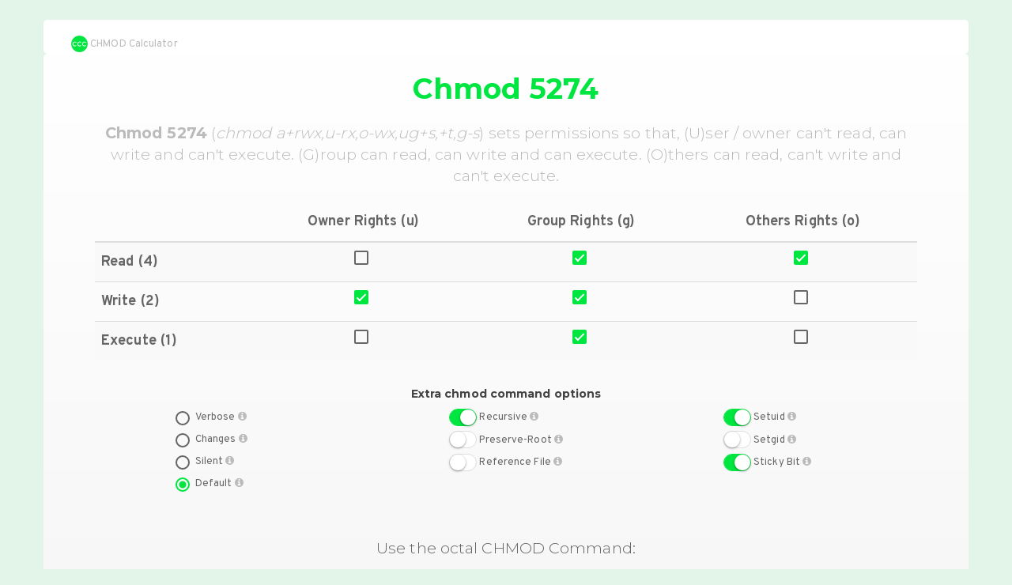

--- FILE ---
content_type: text/html
request_url: https://chmodcommand.com/chmod-5274/
body_size: 4234
content:
<!DOCTYPE html>
<html lang="en">
<head>
	<!-- Google tag (gtag.js) -->
	<script async src="https://www.googletagmanager.com/gtag/js?id=G-TRL4HTWSP0"></script>
	<script>
		window.dataLayer = window.dataLayer || [];
		function gtag(){dataLayer.push(arguments);}
		gtag('js', new Date());

		gtag('config', 'G-TRL4HTWSP0');
	</script>

	<!-- Ezoic Ad Manager -->
	<script src="https://cmp.gatekeeperconsent.com/min.js" data-cfasync="false"></script>
	<script src="https://the.gatekeeperconsent.com/cmp.min.js" data-cfasync="false"></script>
	<script async src="//www.ezojs.com/ezoic/sa.min.js"></script>
	<script>
		window.ezstandalone = window.ezstandalone || {};
		ezstandalone.cmd = ezstandalone.cmd || [];
	</script>

	<!-- Actual Content -->
	<meta charset="utf-8">
	<meta http-equiv="x-ua-compatible" content="ie=edge">
	<meta name="viewport" content="width=device-width, initial-scale=1">

	<title>Chmod 5274</title>

	<!-- Search Engine -->
	<meta name="description" content="View (u)ser, (g)roup and (o)thers permissions for chmod 5274 (chmod a+rwx,u-rx,o-wx,ug+s,+t,g-s) or use free online chmod calculator to modify permissions easily.">
	<meta name="robots" content="noodp"/>
	<link rel="canonical" href="https://chmodcommand.com/chmod-5274/"/>
	<!-- Schema.org for Google -->
	<meta itemprop="name" content="Chmod 5274">
	<meta itemprop="description" content="View (u)ser, (g)roup and (o)thers permissions for chmod 5274 (chmod a+rwx,u-rx,o-wx,ug+s,+t,g-s) or use free online chmod calculator to modify permissions easily.">
	<meta itemprop="image" content="https://chmodcommand.com/images/chmod-command-meta-image.png">
	<!-- Twitter -->
	<meta name="twitter:card" content="summary">
	<meta name="twitter:title" content="Chmod 5274">
	<meta name="twitter:description" content="View (u)ser, (g)roup and (o)thers permissions for chmod 5274 (chmod a+rwx,u-rx,o-wx,ug+s,+t,g-s) or use free online chmod calculator to modify permissions easily.">
	<meta name="twitter:site" content="@chmodcommand">
	<meta name="twitter:creator" content="@chmodcommand">
	<meta name="twitter:image:src" content="https://chmodcommand.com/images/chmod-command-meta-image.png">
	<!-- Open Graph general (Facebook, Pinterest & Google+) -->
	<meta name="og:title" content="Chmod 5274">
	<meta name="og:description" content="View (u)ser, (g)roup and (o)thers permissions for chmod 5274 (chmod a+rwx,u-rx,o-wx,ug+s,+t,g-s) or use free online chmod calculator to modify permissions easily.">
	<meta name="og:image" content="https://chmodcommand.com/images/chmod-command-meta-image.png">
	<meta name="og:url" content="https://chmodcommand.com/">
	<meta name="og:site_name" content="Chmod Command Calculator">
	<meta name="og:type" content="website">

	<link rel="dns-prefetch" href="https://fonts.googleapis.com" />
	<link href="https://fonts.googleapis.com/css?family=Overpass:400,700" rel="stylesheet">
	<link href="https://fonts.googleapis.com/css?family=Montserrat:300,700" rel="stylesheet">
	<link rel="stylesheet" href="/node_modules/bootswatch/paper/bootstrap.css">
	<link rel="stylesheet" href="/styles/switchery.css" />
	<link rel="stylesheet" href="/styles/main.css" />

</head>
<body>
	<div class="container">
		<header class="row">
			<div class="col-md-2">
				<a href="/" class="text-muted" title="CHMOD Calculator"><img src="/images/chmod-calculator-logo.png" width="21" height="21" alt="CHMOD Calculator" /> CHMOD Calculator</a>
			</div>
			<div class="col-md-10">
        <!-- Ezoic Ad: top_of_page -->
        <div id="ezoic-pub-ad-placeholder-123"></div>
        <script>
            ezstandalone.cmd.push(function() {
                ezstandalone.showAds(123);
            });
        </script>
      </div>
		</header>
		<main>

<section class="row well">
	<div class="col-md-12 text-center">
					<h1>Chmod <span class="js-calculator-command-octal-mode">5274</span></h1>
      <!-- Ezoic Ad: under_page_title -->
      <div id="ezoic-pub-ad-placeholder-124"></div>
      <script>
          ezstandalone.cmd.push(function() {
              ezstandalone.showAds(124);
          });
      </script>
			<h2 class="text-muted lead"><strong>Chmod <span class="js-calculator-command-octal-mode">5274</span></strong> (<em>chmod <span class="js-calculator-command-symbolic-mode">a+rwx,u-rx,o-wx,ug+s,+t,g-s</span></em>) sets permissions so that, (U)ser / owner can't read, can write and can't execute. (G)roup can read, can write and can execute. (O)thers can read, can't write and can't execute.</h2>
		    <!-- Ezoic Ad: under_first_paragraph -->
    <div id="ezoic-pub-ad-placeholder-125"></div>
    <script>
        ezstandalone.cmd.push(function() {
            ezstandalone.showAds(125);
        });
    </script>
	</div>

	<div class="col-md-12">
		<table class="table table-striped table-hover text-center mt20">
			<thead>
				<tr>
					<th></th>
					<th class="text-center">Owner Rights (u)</th>
					<th class="text-center">Group Rights (g)</th>
					<th class="text-center">Others Rights (o)</th>
				</tr>
			</thead>
			<tbody>
				<tr>
					<th>Read (4)</th>
					<td><input type="checkbox" value="400" class="js-calculator-mode" data-symbolic-mode-target="u" data-symbolic-mode-letter="r"  /></td>
					<td><input type="checkbox" value="40" class="js-calculator-mode" data-symbolic-mode-target="g" data-symbolic-mode-letter="r"  checked  /></td>
					<td><input type="checkbox" value="4" class="js-calculator-mode" data-symbolic-mode-target="o" data-symbolic-mode-letter="r"  checked  /></td>
				</tr>
				<tr>
					<th>Write (2)</th>
					<td><input type="checkbox" value="200" class="js-calculator-mode" data-symbolic-mode-target="u" data-symbolic-mode-letter="w"  checked  /></td>
					<td><input type="checkbox" value="20" class="js-calculator-mode" data-symbolic-mode-target="g" data-symbolic-mode-letter="w"  checked  /></td>
					<td><input type="checkbox" value="2" class="js-calculator-mode"  data-symbolic-mode-target="o" data-symbolic-mode-letter="w"  /></td>
				</tr>
				<tr>
					<th>Execute (1)</th>
					<td><input type="checkbox" value="100" class="js-calculator-mode" data-symbolic-mode-target="u" data-symbolic-mode-letter="x"  /></td>
					<td><input type="checkbox" value="10" class="js-calculator-mode" data-symbolic-mode-target="g" data-symbolic-mode-letter="x"  checked  /></td>
					<td><input type="checkbox" value="1" class="js-calculator-mode" data-symbolic-mode-target="o" data-symbolic-mode-letter="x"  /></td>
				</tr>
			</tbody>
		</table>
	</div>
	<div class="col-md-12">
		<h6 class="text-center">Extra chmod command options</h6>
		<div class="col-md-3 col-md-offset-1">
			<span data-toggle="tooltip" data-placement="right" title="Output a diagnostic for every file processed"><input type="radio" class="js-calculator-option" value="--verbose" name="calculator-option-output" id="calculator-option-verbose" /> <label for="calculator-option-verbose">Verbose <i class="fa fa-info-circle text-muted" aria-hidden="true"></i></label></span>
			<br /><span data-toggle="tooltip" data-placement="right" title="Like verbose but report only when a change is made"><input type="radio" class="js-calculator-option" value="--changes" name="calculator-option-output" id="calculator-option-changes" /> <label for="calculator-option-changes">Changes <i class="fa fa-info-circle text-muted" aria-hidden="true"></i></label></span>
			<br /><span data-toggle="tooltip" data-placement="right" title="Suppress most error messages"><input type="radio" class="js-calculator-option" value="--silent" name="calculator-option-output" id="calculator-option-silent" /> <label for="calculator-option-silent">Silent <i class="fa fa-info-circle text-muted" aria-hidden="true"></i></label></span>
			<br /><span data-toggle="tooltip" data-placement="right" title="Error messages only"><input type="radio" class="js-calculator-option" value="" name="calculator-option-output" id="calculator-option-output-default" checked /> <label for="calculator-option-output-default">Default <i class="fa fa-info-circle text-muted" aria-hidden="true"></i></label></span>
		</div>
		<div class="col-md-3 col-md-offset-1">
			<span data-toggle="tooltip" data-placement="right" title="Change files and directories recursively"><input type="checkbox" class="js-switchery js-calculator-option js-calculator-option-recursive" value="-R" id="calculator-option-recursive" checked /> <label for="calculator-option-recursive">Recursive <i class="fa fa-info-circle text-muted" aria-hidden="true"></i></label></span>
			<br /><span data-toggle="tooltip" data-placement="right" title="Fail to operate recursively on '/'"><input type="checkbox" class="js-switchery js-calculator-option js-calculator-option-preserve-root" value="--preserve-root" id="calculator-option-preserve-root" /> <label for="calculator-option-preserve-root">Preserve-Root <i class="fa fa-info-circle text-muted" aria-hidden="true"></i></label></span>
			<br /><span data-toggle="tooltip" data-placement="right" title="Use the reference file's mode instead of MODE values"><input type="checkbox" class="js-switchery js-calculator-option js-calculator-option-reference" value="--reference" id="calculator-option-reference" /> <label for="calculator-option-reference">Reference File <i class="fa fa-info-circle text-muted" aria-hidden="true"></i></label></span><input type="text" class="form-control hidden js-calculator-option-reference-path" placeholder="Reference file path">
		</div>
		<div class="col-md-3 col-md-offset-1">
			<span data-toggle="tooltip" data-placement="right" title="Setuid and setgid (short for 'set user ID upon execution' and 'set group ID upon execution', respectively) are Unix access rights flags that allow users to run an executable with the permissions of the executable's owner or group respectively and to change behaviour in directories. They are often used to allow users on a computer system to run programs with temporarily elevated privileges in order to perform a specific task. While the assumed user id or group id privileges provided are not always elevated, at a minimum they are specific. The setuid permission set on a directory is ignored on UNIX and Linux systems."><input type="checkbox" class="js-switchery js-calculator-mode" value="4000" id="calculator-option-setuid"  checked  /> <label for="calculator-option-setuid">Setuid <i class="fa fa-info-circle text-muted" aria-hidden="true"></i></label></span>
			<br /><span data-toggle="tooltip" data-placement="right" title="Setuid and setgid (short for 'set user ID upon execution' and 'set group ID upon execution', respectively) are Unix access rights flags that allow users to run an executable with the permissions of the executable's owner or group respectively and to change behaviour in directories. They are often used to allow users on a computer system to run programs with temporarily elevated privileges in order to perform a specific task. While the assumed user id or group id privileges provided are not always elevated, at a minimum they are specific. Setting the setgid permission on a directory ('chmod g+s') causes new files and subdirectories created within it to inherit its group ID, rather than the primary group ID of the user who created the file (the owner ID is never affected, only the group ID). Newly created subdirectories inherit the setgid bit. Thus, this enables a shared workspace for a group without the inconvenience of requiring group members to explicitly change their current group before creating new files or directories. Note that setting the setgid permission on a directory only affects the group ID of new files and subdirectories created after the setgid bit is set, and is not applied to existing entities. "><input type="checkbox" class="js-switchery js-calculator-mode" value="2000" id="calculator-option-setgid"  /> <label for="calculator-option-setgid">Setgid <i class="fa fa-info-circle text-muted" aria-hidden="true"></i></label></span>
			<br /><span data-toggle="tooltip" data-placement="right" title="The restricted deletion flag or sticky bit is a single bit, whose interpretation depends on the file type. For directories, it prevents unprivileged users from removing or renaming a file in the directory unless they own the file or the directory; this is called the restricted deletion flag for the directory, and is commonly found on world-writable directories like /tmp. For regular files on some older systems, the bit saves the program's text image on the swap device so it will load more quickly when run; this is called the sticky bit."><input type="checkbox" class="js-switchery js-calculator-mode" value="1000" id="calculator-option-sticky-bit"  checked  /> <label for="calculator-option-sticky-bit">Sticky Bit <i class="fa fa-info-circle text-muted" aria-hidden="true"></i></label></span>
		</div>
	</div>
	<div class="col-md-12 mt50 text-center calculator-command">
		<span class="lead">Use the octal CHMOD Command:</span>
		<br><br><span class="text-warning"> chmod <span class="js-calculator-command-options">-R</span> <span class="js-calculator-command-octal-mode">5274</span> <span class="js-calculator-command-target">folder_name</span></span>
	</div>
	<div class="col-md-12 text-center calculator-command">
		<span class="lead">OR use the symbolic CHMOD Command:</span>
		<br><br><span class="text-warning"> chmod <span class="js-calculator-command-options">-R</span> <span class="js-calculator-command-symbolic-mode">a+rwx,u-rx,o-wx,ug+s,+t,g-s</span> <span class="js-calculator-command-target">folder_name</span></span>
	</div>
  <!-- Ezoic Ad: under_second_paragraph -->
  <div id="ezoic-pub-ad-placeholder-126"></div>
  <script>
      ezstandalone.cmd.push(function() {
          ezstandalone.showAds(126);
      });
  </script>
</section>
<section class="row text-center">
	<div class="col-md-12">
		<h2>Chmod Permissions for chmod <span class="js-calculator-command-octal-mode">5274</span></h2>
	</div>
	<div class="col-md-4">
		<h3>Chmod owner</h3>
		<ul>
			<li class=" text-danger  js-calculator-checkmark-ur"><i class="fa  fa-times " aria-hidden="true"></i> Owner <span class="js-calculator-checkmark-can">can't</span> read</li>
			<li class=" text-success  js-calculator-checkmark-uw"><i class="fa  fa-check " aria-hidden="true"></i> Owner <span class="js-calculator-checkmark-can">can</span> write</li>
			<li class=" text-danger  js-calculator-checkmark-ux"><i class="fa  fa-times " aria-hidden="true"></i> Owner <span class="js-calculator-checkmark-can">can't</span> execute</li>
		</ul>
	</div>
	<div class="col-md-4">
		<h3>Chmod group</h3>
		<ul>
			<li class=" text-success  js-calculator-checkmark-gr"><i class="fa  fa-check " aria-hidden="true"></i> Group <span class="js-calculator-checkmark-can">can</span> read</li>
			<li class=" text-success  js-calculator-checkmark-gw"><i class="fa  fa-check " aria-hidden="true"></i> Group <span class="js-calculator-checkmark-can">can</span> write</li>
			<li class=" text-success  js-calculator-checkmark-gx"><i class="fa  fa-check " aria-hidden="true"></i> Group <span class="js-calculator-checkmark-can">can</span> execute</li>
		</ul>
	</div>
	<div class="col-md-4">
		<h3>Chmod other</h3>
		<ul>
			<li class=" text-success  js-calculator-checkmark-or"><i class="fa  fa-check " aria-hidden="true"></i> Others <span class="js-calculator-checkmark-can">can</span> read</li>
			<li class=" text-danger  js-calculator-checkmark-ow"><i class="fa  fa-times " aria-hidden="true"></i> Others <span class="js-calculator-checkmark-can">can't</span> write</li>
			<li class=" text-danger  js-calculator-checkmark-ox"><i class="fa  fa-times " aria-hidden="true"></i> Others <span class="js-calculator-checkmark-can">can't</span> execute</li>
		</ul>
	</div>
  <!-- Ezoic Ad: mid_content -->
  <div id="ezoic-pub-ad-placeholder-127"></div>
  <script>
      ezstandalone.cmd.push(function() {
          ezstandalone.showAds(127);
      });
  </script>
</section>
<section class="row text-center">
	<div class="col-md-12">
		<h2>How chmod <span class="js-calculator-command-octal-mode">5274</span> looks in file listing</h2>
	</div>
	<div class="col-md-4 col-md-offset-2">
		<h3>For files</h3>
		<p>After changing a file's mode to <span class="js-calculator-command-octal-mode">5274</span> the file's mode will be displayed in Unix style file lsting as: <strong class="lead block mt20">-<span class="js-calculator-file-listing-presentation">-wSrwxr-T</span></strong></p>
	</div>
	<div class="col-md-4">
		<h3>For folders</h3>
		<p>After changing a directory's mode to <span class="js-calculator-command-octal-mode">5274</span> the folder's mode will be displayed in Unix style file lsting as: <strong class="lead block mt20">d<span class="js-calculator-file-listing-presentation">-wSrwxr-T</span></strong></p>
	</div>
  <!-- Ezoic Ad: long_content -->
  <div id="ezoic-pub-ad-placeholder-128"></div>
  <script>
      ezstandalone.cmd.push(function() {
          ezstandalone.showAds(128);
      });
  </script>
</section>
<aside>
	<section class="row text-center">
		<div class="col-md-12">
			<h3>Popular CHMOD Commands (TOP 20)</h3>
		</div>
		<div class="col-md-3">
			<ul>
				<li><a href="/chmod-777/">chmod 777</a></li>
				<li><a href="/chmod-755/">chmod 755</a></li>
				<li><a href="/chmod-775/">chmod 775</a></li>
				<li><a href="/chmod-644/">chmod 644</a></li>
				<li><a href="/chmod-600/">chmod 600</a></li>
			</ul>
		</div>
		<div class="col-md-3">
			<ul>
				<li><a href="/chmod-700/">chmod 700</a></li>
				<li><a href="/chmod-666/">chmod 666</a></li>
				<li><a href="/chmod-400/">chmod 400</a></li>
				<li><a href="/chmod-0777/">chmod 0777</a></li>
				<li><a href="/chmod-664/">chmod 664</a></li>
			</ul>
		</div>
		<div class="col-md-3">
			<ul>
				<li><a href="/chmod-744/">chmod 744</a></li>
				<li><a href="/chmod-770/">chmod 770</a></li>
				<li><a href="/chmod-0755/">chmod 0755</a></li>
				<li><a href="/chmod-444/">chmod 444</a></li>
				<li><a href="/chmod-555/">chmod 555</a></li>
			</ul>
		</div>
		<div class="col-md-3">
			<ul>
				<li><a href="/chmod-4755/">chmod 4755</a></li>
				<li><a href="/chmod-0600/">chmod 0600</a></li>
				<li><a href="/chmod-7777/">chmod 7777</a></li>
				<li><a href="/chmod-2770/">chmod 2770</a></li>
				<li><a href="/chmod-2755/">chmod 2755</a></li>
			</ul>
		</div>
	</section>

	<section class="row text-center">
		<div class="col-md-12">
			<h3>Browse CHMOD Command Categories</h3>
			<div class="col-md-6">
				<ul>
											<li><a href="/three-number-chmod-commands-starting-with-7/" title="Three Number CHMOD Commands Starting With 7">7XX</a></li>
											<li><a href="/three-number-chmod-commands-starting-with-6/" title="Three Number CHMOD Commands Starting With 6">6XX</a></li>
											<li><a href="/three-number-chmod-commands-starting-with-5/" title="Three Number CHMOD Commands Starting With 5">5XX</a></li>
											<li><a href="/three-number-chmod-commands-starting-with-4/" title="Three Number CHMOD Commands Starting With 4">4XX</a></li>
											<li><a href="/three-number-chmod-commands-starting-with-3/" title="Three Number CHMOD Commands Starting With 3">3XX</a></li>
											<li><a href="/three-number-chmod-commands-starting-with-2/" title="Three Number CHMOD Commands Starting With 2">2XX</a></li>
											<li><a href="/three-number-chmod-commands-starting-with-1/" title="Three Number CHMOD Commands Starting With 1">1XX</a></li>
											<li><a href="/three-number-chmod-commands-starting-with-0/" title="Three Number CHMOD Commands Starting With 0">0XX</a></li>
									</ul>
			</div>
			<div class="col-md-6">
				<ul>
											<li><a href="/four-number-chmod-commands-starting-with-7/" title="Four Number CHMOD Commands Starting With 7">7XXX</a></li>
											<li><a href="/four-number-chmod-commands-starting-with-6/" title="Four Number CHMOD Commands Starting With 6">6XXX</a></li>
											<li><a href="/four-number-chmod-commands-starting-with-5/" title="Four Number CHMOD Commands Starting With 5">5XXX</a></li>
											<li><a href="/four-number-chmod-commands-starting-with-4/" title="Four Number CHMOD Commands Starting With 4">4XXX</a></li>
											<li><a href="/four-number-chmod-commands-starting-with-3/" title="Four Number CHMOD Commands Starting With 3">3XXX</a></li>
											<li><a href="/four-number-chmod-commands-starting-with-2/" title="Four Number CHMOD Commands Starting With 2">2XXX</a></li>
											<li><a href="/four-number-chmod-commands-starting-with-1/" title="Four Number CHMOD Commands Starting With 1">1XXX</a></li>
											<li><a href="/four-number-chmod-commands-starting-with-0/" title="Four Number CHMOD Commands Starting With 0">0XXX</a></li>
									</ul>
			</div>
		</div>
	</section>
</aside>

      <!-- Ezoic Ad: bottom_of_page -->
      <div id="ezoic-pub-ad-placeholder-129"></div>
      <script>
          ezstandalone.cmd.push(function() {
              ezstandalone.showAds(129);
          });
      </script>
    </main>
		<footer class="text-muted">
			<div class="col-md-3">
				<a href="/">CHMOD Command Calculator</a> 2024
			</div>
			<nav class="col-md-6 text-center">
				<a href="/about/">About Us</a> | <a href="/about/#contact">Contact Us</a> | <a href="/terms-of-service/">Terms of Service</a> | <a href="/privacy-policy/">Privacy Policy</a>
			</nav>
		</footer>
	</div>

	<script src="/node_modules/jquery/dist/jquery.js"></script>
	<script src="/node_modules/bootstrap/js/tooltip.js"></script>
	<script src="/scripts/switchery.js"></script>
	<script src="/scripts/main.js"></script>

<script defer src="https://static.cloudflareinsights.com/beacon.min.js/vcd15cbe7772f49c399c6a5babf22c1241717689176015" integrity="sha512-ZpsOmlRQV6y907TI0dKBHq9Md29nnaEIPlkf84rnaERnq6zvWvPUqr2ft8M1aS28oN72PdrCzSjY4U6VaAw1EQ==" data-cf-beacon='{"version":"2024.11.0","token":"37cd8c0db04b498abe30a7a8796477d4","r":1,"server_timing":{"name":{"cfCacheStatus":true,"cfEdge":true,"cfExtPri":true,"cfL4":true,"cfOrigin":true,"cfSpeedBrain":true},"location_startswith":null}}' crossorigin="anonymous"></script>
</body>
</html>